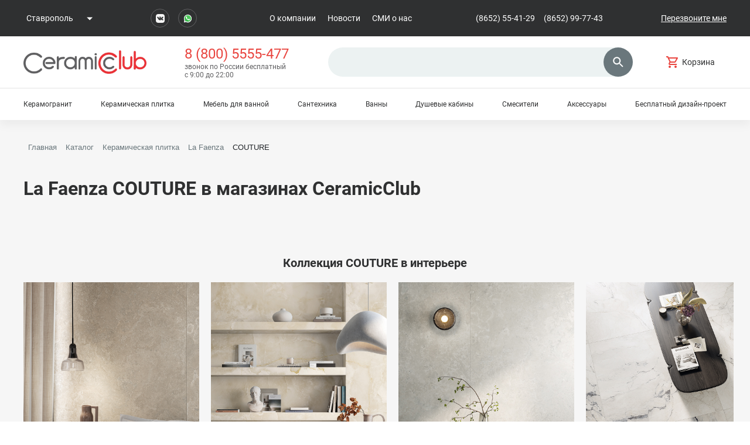

--- FILE ---
content_type: text/html; charset=windows-1251
request_url: https://ceramicclub.ru/catalog/keramicheskaya-plitka/la-faenza/couture/
body_size: 91729
content:

<html>
<head>
    <meta http-equiv="Content-Type" content="text/html; charset=windows-1251" />
<meta name="robots" content="index, follow" />
<meta name="keywords" content="La Faenza, COUTURE" />
<meta name="description" content="La Faenza COUTURE  - купить  в Ставрополе, Пятигорске, Черкесске и Краснодаре. Интернет-магазин керамической плитки с фото и интерьерами." />
<link href="/bitrix/js/main/core/css/core.min.css?17629353732854" type="text/css" rel="stylesheet" />

<script type="text/javascript" data-skip-moving="true">(function(w, d, n) {var cl = "bx-core";var ht = d.documentElement;var htc = ht ? ht.className : undefined;if (htc === undefined || htc.indexOf(cl) !== -1){return;}var ua = n.userAgent;if (/(iPad;)|(iPhone;)/i.test(ua)){cl += " bx-ios";}else if (/Android/i.test(ua)){cl += " bx-android";}cl += (/(ipad|iphone|android|mobile|touch)/i.test(ua) ? " bx-touch" : " bx-no-touch");cl += w.devicePixelRatio && w.devicePixelRatio >= 2? " bx-retina": " bx-no-retina";var ieVersion = -1;if (/AppleWebKit/.test(ua)){cl += " bx-chrome";}else if ((ieVersion = getIeVersion()) > 0){cl += " bx-ie bx-ie" + ieVersion;if (ieVersion > 7 && ieVersion < 10 && !isDoctype()){cl += " bx-quirks";}}else if (/Opera/.test(ua)){cl += " bx-opera";}else if (/Gecko/.test(ua)){cl += " bx-firefox";}if (/Macintosh/i.test(ua)){cl += " bx-mac";}ht.className = htc ? htc + " " + cl : cl;function isDoctype(){if (d.compatMode){return d.compatMode == "CSS1Compat";}return d.documentElement && d.documentElement.clientHeight;}function getIeVersion(){if (/Opera/i.test(ua) || /Webkit/i.test(ua) || /Firefox/i.test(ua) || /Chrome/i.test(ua)){return -1;}var rv = -1;if (!!(w.MSStream) && !(w.ActiveXObject) && ("ActiveXObject" in w)){rv = 11;}else if (!!d.documentMode && d.documentMode >= 10){rv = 10;}else if (!!d.documentMode && d.documentMode >= 9){rv = 9;}else if (d.attachEvent && !/Opera/.test(ua)){rv = 8;}if (rv == -1 || rv == 8){var re;if (n.appName == "Microsoft Internet Explorer"){re = new RegExp("MSIE ([0-9]+[\.0-9]*)");if (re.exec(ua) != null){rv = parseFloat(RegExp.$1);}}else if (n.appName == "Netscape"){rv = 11;re = new RegExp("Trident/.*rv:([0-9]+[\.0-9]*)");if (re.exec(ua) != null){rv = parseFloat(RegExp.$1);}}}return rv;}})(window, document, navigator);</script>


<link href="/bitrix/js/ui/fonts/opensans/ui.font.opensans.min.css?17629353771861" type="text/css"  rel="stylesheet" />
<link href="/bitrix/js/main/popup/dist/main.popup.bundle.min.css?176293537623459" type="text/css"  rel="stylesheet" />
<link href="/bitrix/cache/css/s1/ceramicclub/page_00e465240cb395fb86bdc367fbdbdbca/page_00e465240cb395fb86bdc367fbdbdbca_v1.css?17629356333471" type="text/css"  rel="stylesheet" />
<link href="/bitrix/cache/css/s1/ceramicclub/template_2123eb2c065430c2f4f8bba2cde15bf5/template_2123eb2c065430c2f4f8bba2cde15bf5_v1.css?1759911589297839" type="text/css"  data-template-style="true" rel="stylesheet" />







    <title>La Faenza COUTURE</title>
    <meta name="viewport" content="width=device-width, initial-scale=1.0">
                            	<!-- Yandex.Metrika counter -->  <noscript><div><img src="https://mc.yandex.ru/watch/34618920" style="position:absolute; left:-9999px;" alt="" /></div></noscript> <!-- /Yandex.Metrika counter -->
	<link rel="icon" href="/favicon.ico" type="image/x-icon">
</head>
<body>

<div class="wrapper inner-page">
    <header class="header">
        <div class="header-top">
            <div class="wrap">
                <div class="city">
                        <ul>
        <li class="city__container">
            <div class="city__current-city">
                <span>Ставрополь</span>
                <svg width="10" height="6" viewBox="0 0 10 6" fill="none" xmlns="http://www.w3.org/2000/svg">
                    <path d="M0 0.5L5 5.5L10 0.5H0Z" fill="white"/>
                </svg>
            </div>
            <ul class="city__list">
                                    <li id="93550">Ставрополь</li>
                                    <li id="93551">Краснодар</li>
                                    <li id="93552">Пятигорск</li>
                                    <li id="93553">Черкесск</li>
                            </ul>
        </li>
    </ul>

                </div>
                <div class="socials">
                    <a class="socials__link" href="https://vk.com/ceramicclub26">
                        <svg style="width: 15px; height: 15px; geometricPrecision; text-rendering:geometricPrecision; image-rendering:optimizeQuality; fill-rule:evenodd; clip-rule:evenodd" viewBox="0 0 6000 6000">
                            <path fill="#f6f6f6"  d="M4495.24 0l-2995.24 0c-823.81,0 -1500,676.19 -1500,1504.76l0 2995.24c0,823.81 676.19,1500 1500,1500l2995.24 0c828.57,0 1504.76,-676.19 1504.76,-1504.76l0 -2990.48c0,-828.57 -676.19,-1504.76 -1504.76,-1504.76zm-1852.13 1765.54c-136.98,16.81 -268.64,11.92 -359.78,130.71 -43.26,56.37 4.18,57.12 54.55,69.9 195.07,49.53 190.97,240.19 197.6,460.61 3.01,99.55 19,533.24 -124.52,538.38 -181.04,6.46 -531.77,-701.66 -606.51,-877.14 -59.04,-138.59 -67.46,-218.31 -277.41,-217.65 -142.38,0.46 -535.27,-16.88 -634.32,23.22 -98.68,39.97 -40.81,153.86 -8.77,222.6 146.65,314.59 387.5,800.82 575.36,1076.01 116.34,170.46 145.15,216.28 275.51,383.47l75.81 87.12c94.04,114.01 109.78,118.86 205.92,204.81 20.35,18.2 22.94,22.8 45.85,40.03 313.91,236.09 588.12,327.04 991.99,326.5 353.39,-0.47 297.19,-49.36 332.76,-326.02 10.91,-84.8 45.54,-184.24 104.15,-222.8 120.93,-79.52 303.14,162.12 382.34,255.14 49.22,57.8 100.5,107.92 161.6,165.04 56.91,53.21 126.26,92.19 207.57,118.53 89.3,28.94 195.57,16.12 300.17,13.84 172.15,-3.71 477.58,32.88 583.75,-72.26 185.69,-183.9 -455.47,-705.12 -572.68,-835.01 -104.87,-116.21 -137.65,-167.37 -27.1,-330.92l282.38 -376.48c98.14,-126.7 346.8,-469.38 352.85,-631.28 4.25,-114.45 -116.38,-120.03 -216.03,-119 -217.96,2.24 -441.91,6.58 -659.23,4.58 -176.1,-1.63 -159.9,118.14 -283.45,373.17 -127.49,263.18 -213.68,388.35 -380.89,604.87 -32.58,42.2 -131.73,151.38 -199.29,78.37 -85.62,-92.56 -56.51,-444.93 -49.76,-592.1 4.83,-105.36 5.65,-220.47 3.41,-325.98 -2.37,-112.38 -32.22,-179.43 -123.28,-214.32 -114.24,-43.79 -469.05,-53.27 -610.55,-35.94z"></path>
                        </svg>
                    </a>
                    <a class="socials__link" href="https://wa.me/79620260825">
                        <img 
                        src="/local/templates/ceramicclub/images/icons/whatsapp-svgrepo-com.svg" 
                        alt="Whatsapp"
                        width=15
                        height=15
                        >
                    </a>
                </div>
                
<ul class="header-top__menu">
			<li><a                  href="/about/">О компании</a></li>
		
			<li><a                  href="/news/">Новости</a></li>
		
			<li><a                  href="/statii/">СМИ о нас</a></li>
		

</ul>
              <div class="header-top__phones"></div>
              <div><a class="get-design-project footer__callback" href="#">Перезвоните мне</a></div>
            </div>
        </div>
        <div class="header-middle">
            <div class="wrap">
                <a href="/" class="logo">
                    <img src="/local/templates/ceramicclub/images/logo.jpg" alt="ceramicclub">
                </a>
                <div class="header-middle__contacts">
                    <a class="header-middle__phone" href="tel:+78005555477">8 (800) 5555-477</a>                    <p class="header-middle__text">
                        звонок по России бесплатный с 9:00 до 22:00                    </p>
                </div>
                	<div class="search-container" id="title_search">
		<form name="search" class="search" action="/search/">
			<input type="text" id="title_search_input" name="q" value="" autocomplete="off">
            <button class="search__btn">
                <svg width="24" height="24" viewBox="0 0 24 24" fill="none" xmlns="http://www.w3.org/2000/svg">
                    <path fill-rule="evenodd" clip-rule="evenodd" d="M14.9649 14.2549H15.7549L20.7449 19.2549L19.2549 20.7449L14.2549 15.7549V14.9649L13.9849 14.6849C12.8449 15.6649 11.3649 16.2549 9.75488 16.2549C6.16488 16.2549 3.25488 13.3449 3.25488 9.75488C3.25488 6.16488 6.16488 3.25488 9.75488 3.25488C13.3449 3.25488 16.2549 6.16488 16.2549 9.75488C16.2549 11.3649 15.6649 12.8449 14.6849 13.9849L14.9649 14.2549ZM5.25488 9.75488C5.25488 12.2449 7.26488 14.2549 9.75488 14.2549C12.2449 14.2549 14.2549 12.2449 14.2549 9.75488C14.2549 7.26488 12.2449 5.25488 9.75488 5.25488C7.26488 5.25488 5.25488 7.26488 5.25488 9.75488Z" fill="white"/>
                </svg>
            </button>
                    </form>
	</div>

                
<a href="/cart/" class="cart"><svg width="24" height="24" viewBox="0 0 24 24" fill="none" xmlns="http://www.w3.org/2000/svg"><path fill-rule="evenodd" clip-rule="evenodd" d="M16.5461 13C17.2961 13 17.9561 12.59 18.2961 11.97L21.8761 5.48C22.2461 4.82 21.7661 4 21.0061 4H6.20609L5.26609 2H1.99609V4H3.99609L7.59609 11.59L6.24609 14.03C5.51609 15.37 6.47609 17 7.99609 17H19.9961V15H7.99609L9.09609 13H16.5461ZM6.00609 20C6.00609 18.9 6.89609 18 7.99609 18C9.09609 18 9.99609 18.9 9.99609 20C9.99609 21.1 9.09609 22 7.99609 22C6.89609 22 6.00609 21.1 6.00609 20ZM16.0061 20C16.0061 18.9 16.8961 18 17.9961 18C19.0961 18 19.9961 18.9 19.9961 20C19.9961 21.1 19.0961 22 17.9961 22C16.8961 22 16.0061 21.1 16.0061 20ZM19.3061 6H7.15609L9.52609 11H16.5461L19.3061 6Z" fill="#E9453F"/></svg>
    <p>Корзина</p>
    </a>                <div class="header__burger">
                    <img src="/local/templates/ceramicclub/images/icons/burger.svg">
                </div>
            </div>
        </div>
        <hr class="header__line">
        <div class="wrap">
            <ul class="header__menu">
            
            <li>
        <a href="/catalog/keramogranit/">Керамогранит</a>
        <ul class="header__submenu">
                                                                                        
                                                                <li>
                        <a href="/catalog/keramogranit/napolny-keramogranit/">Напольный</a>
                                                                                                                                        </ul></li>    
            <li class="active">
        <a href="/catalog/keramicheskaya-plitka/">Керамическая плитка</a>
        <ul class="header__submenu">
                                                                                        
                                                                <li>
                        <a href="/catalog/mozaika/bonaparte/">Мозаика</a>
                                                                                                                                
                                                                <li>
                        <a href="/catalog/keramicheskaya-plitka/plitka-pol/">Для пола</a>
                                                                                                                                
                                                                <li>
                        <a href="/catalog/keramicheskaya-plitka/plitka-kukhnya/">Для кухни</a>
                                                                                                                                
                                                                <li>
                        <a href="/catalog/keramicheskaya-plitka/plitka-dlya-vannoy/">Для ванной</a>
                                                                                                                                
                                                                <li>
                        <a href="/catalog/keramicheskaya-plitka/plitka-stena/">Стеновая</a>
                                                                                                                                
                                                                <li>
                        <a href="/catalog/keramicheskaya-plitka/plitka-tsena/">Цены</a>
                                                                                                                                
                                                                <li>
                        <a href="/catalog/keramicheskaya-plitka/plitka-ukladka/">Укладка</a>
                                                                                                                                
                                                                <li>
                        <a href="/catalog/keramicheskaya-plitka/napolnaya-plitka/">Напольная</a>
                                                                                                                                        </ul></li>    
                                                                                    <li class="">
                        <a href="/catalog/mebel-dlya-vannoy-komnaty/aqwella611/">Мебель для ванной</a>
                                                                                                                                
                                                                                    <li class="">
                        <a href="/catalog/santekhnika/creavit/">Сантехника</a>
                                                                                                                                
                                                                                    <li class="">
                        <a href="/catalog/vanny/pervaya-marka/">Ванны</a>
                                                                                                                                
                                                                                    <li class="">
                        <a href="/catalog/dushevye-kabiny-i-ugolki/kolpa-san/">Душевые кабины</a>
                                                                                                                                
                                                                                    <li class="">
                        <a href="/catalog/smesiteli/abber_2/">Смесители</a>
                                                                                                                                
                                                                                    <li class="">
                        <a href="/catalog/aksessuary/vitra_4/">Аксессуары</a>
                                                                                                                                
                                                                                    <li class="get-design-project">
                        <a href="">Бесплатный дизайн-проект</a>
                                                                                                                                                                </ul>
                        </div>
    </header>
    <div class="mobile-menu">
        <div class="wrap">
            	<div class="search-container" id="title_search">
		<form name="search" class="search" action="/search/">
			<input type="text" id="title_search_input" name="q" value="" autocomplete="off">
            <button class="search__btn">
                <svg width="24" height="24" viewBox="0 0 24 24" fill="none" xmlns="http://www.w3.org/2000/svg">
                    <path fill-rule="evenodd" clip-rule="evenodd" d="M14.9649 14.2549H15.7549L20.7449 19.2549L19.2549 20.7449L14.2549 15.7549V14.9649L13.9849 14.6849C12.8449 15.6649 11.3649 16.2549 9.75488 16.2549C6.16488 16.2549 3.25488 13.3449 3.25488 9.75488C3.25488 6.16488 6.16488 3.25488 9.75488 3.25488C13.3449 3.25488 16.2549 6.16488 16.2549 9.75488C16.2549 11.3649 15.6649 12.8449 14.6849 13.9849L14.9649 14.2549ZM5.25488 9.75488C5.25488 12.2449 7.26488 14.2549 9.75488 14.2549C12.2449 14.2549 14.2549 12.2449 14.2549 9.75488C14.2549 7.26488 12.2449 5.25488 9.75488 5.25488C7.26488 5.25488 5.25488 7.26488 5.25488 9.75488Z" fill="white"/>
                </svg>
            </button>
                    </form>
	</div>

            <h3 class="subtitle">
    <a href="/catalog/">Каталог</a>
</h3>
<ul class="mobile-menu__list">
            
            <li class="mobile-menu__top-link ">
        <div class="mobile-menu__section-name">
            Керамогранит            <div class="arrow-down">
                <svg width="10" height="6" viewBox="0 0 10 6" fill="none" xmlns="http://www.w3.org/2000/svg">
                    <path d="M0 0.5L5 5.5L10 0.5H0Z" fill="white"/>
                </svg>
            </div>
        </div>

        <ul class="mobile-menu__submenu">
            <li >
                <a href="/catalog/keramogranit/">
                                        К разделу
                </a>
            </li>

                                                                                        
                                                                <li>
                        <a href="/catalog/keramogranit/napolny-keramogranit/">Напольный</a>
                                                                                                                                        </ul></li>    
            <li class="mobile-menu__top-link  active">
        <div class="mobile-menu__section-name">
            Керамическая плитка            <div class="arrow-down">
                <svg width="10" height="6" viewBox="0 0 10 6" fill="none" xmlns="http://www.w3.org/2000/svg">
                    <path d="M0 0.5L5 5.5L10 0.5H0Z" fill="white"/>
                </svg>
            </div>
        </div>

        <ul class="mobile-menu__submenu">
            <li  class="active">
                <a href="/catalog/keramicheskaya-plitka/">
                                        К разделу
                </a>
            </li>

                                                                                        
                                                                <li>
                        <a href="/catalog/mozaika/bonaparte/">Мозаика</a>
                                                                                                                                
                                                                <li>
                        <a href="/catalog/keramicheskaya-plitka/plitka-pol/">Для пола</a>
                                                                                                                                
                                                                <li>
                        <a href="/catalog/keramicheskaya-plitka/plitka-kukhnya/">Для кухни</a>
                                                                                                                                
                                                                <li>
                        <a href="/catalog/keramicheskaya-plitka/plitka-dlya-vannoy/">Для ванной</a>
                                                                                                                                
                                                                <li>
                        <a href="/catalog/keramicheskaya-plitka/plitka-stena/">Стеновая</a>
                                                                                                                                
                                                                <li>
                        <a href="/catalog/keramicheskaya-plitka/plitka-tsena/">Цены</a>
                                                                                                                                
                                                                <li>
                        <a href="/catalog/keramicheskaya-plitka/plitka-ukladka/">Укладка</a>
                                                                                                                                
                                                                <li>
                        <a href="/catalog/keramicheskaya-plitka/napolnaya-plitka/">Напольная</a>
                                                                                                                                        </ul></li>    
                                                                                    <li class="">
                        <a href="/catalog/mebel-dlya-vannoy-komnaty/aqwella611/">Мебель для ванной</a>
                                                                                                                                
                                                                                    <li class="">
                        <a href="/catalog/santekhnika/creavit/">Сантехника</a>
                                                                                                                                
                                                                                    <li class="">
                        <a href="/catalog/vanny/pervaya-marka/">Ванны</a>
                                                                                                                                
                                                                                    <li class="">
                        <a href="/catalog/dushevye-kabiny-i-ugolki/kolpa-san/">Душевые кабины</a>
                                                                                                                                
                                                                                    <li class="">
                        <a href="/catalog/smesiteli/abber_2/">Смесители</a>
                                                                                                                                
                                                                                    <li class="">
                        <a href="/catalog/aksessuary/vitra_4/">Аксессуары</a>
                                                                                                                                
                                                                                    <li class="get-design-project">
                        <a href="">Бесплатный дизайн-проект</a>
                                                                                                                                                                </ul>
                            <ul class="mobile-menu__bottom-menu">
			<li><a                  href="/about/">О компании</a></li>
		
			<li><a                  href="/news/">Новости</a></li>
		
			<li><a                  href="/statii/">СМИ о нас</a></li>
		

</ul>
        </div>
    </div>
        <div class="section page-content">
                    <div class="wrap inner-page__wrap">
                <link href="/bitrix/css/main/font-awesome.css?176293536528777" type="text/css" rel="stylesheet" />
<div class="bx-breadcrumb">
			<div class="bx-breadcrumb-item" id="bx_breadcrumb_0" itemscope="" itemtype="http://data-vocabulary.org/Breadcrumb" itemref="bx_breadcrumb_1">
				
				<a href="/" title="Главная" itemprop="url">
					<span itemprop="title">Главная</span>
				</a>
			</div>
			<div class="bx-breadcrumb-item" id="bx_breadcrumb_1" itemscope="" itemtype="http://data-vocabulary.org/Breadcrumb" itemprop="child" itemref="bx_breadcrumb_2">
				<i class="fa fa-angle-right"></i>
				<a href="/catalog/" title="Каталог" itemprop="url">
					<span itemprop="title">Каталог</span>
				</a>
			</div>
			<div class="bx-breadcrumb-item" id="bx_breadcrumb_2" itemscope="" itemtype="http://data-vocabulary.org/Breadcrumb" itemprop="child" itemref="bx_breadcrumb_3">
				<i class="fa fa-angle-right"></i>
				<a href="/catalog/keramicheskaya-plitka/" title="Керамическая плитка" itemprop="url">
					<span itemprop="title">Керамическая плитка</span>
				</a>
			</div>
			<div class="bx-breadcrumb-item" id="bx_breadcrumb_3" itemscope="" itemtype="http://data-vocabulary.org/Breadcrumb" itemprop="child">
				<i class="fa fa-angle-right"></i>
				<a href="/catalog/keramicheskaya-plitka/la-faenza/" title="La Faenza" itemprop="url">
					<span itemprop="title">La Faenza</span>
				</a>
			</div>
			<div class="bx-breadcrumb-item">
				<i class="fa fa-angle-right"></i>
				<span>COUTURE</span>
			</div><div style="clear:both"></div></div>        
<div class="catalog">
<h1>La Faenza COUTURE  в магазинах CeramicClub</h1>
    <div class="row">
    <div class="cat-prw">
	<h3 class="subtitle text-center">Коллекция COUTURE в интерьере</h3>
	<div class="row" id="collection__slider">					 															<div class="col-sm-6 col-lg-4 col-6 m-catalog-product__item detail-firm collection__item">
									<div class="item-img">
										<a href="/upload/uf/3b7/3b7453094d82ad19cad4615d32c2d1b8.jpg" rel="lightbox[roadtrip]" title="" class="fancybox">
											<img src="/upload/uf/3b7/3b7453094d82ad19cad4615d32c2d1b8.jpg" class="img-responsive">
										</a>
									</div>
								</div>
							 															<div class="col-sm-6 col-lg-4 col-6 m-catalog-product__item detail-firm collection__item">
									<div class="item-img">
										<a href="/upload/uf/332/3323f5dff59586d3ab85b33519d7f295.jpg" rel="lightbox[roadtrip]" title="" class="fancybox">
											<img src="/upload/uf/332/3323f5dff59586d3ab85b33519d7f295.jpg" class="img-responsive">
										</a>
									</div>
								</div>
							 															<div class="col-sm-6 col-lg-4 col-6 m-catalog-product__item detail-firm collection__item">
									<div class="item-img">
										<a href="/upload/uf/c3a/c3a3b671cee70e81de9e20923b61d0eb.jpg" rel="lightbox[roadtrip]" title="" class="fancybox">
											<img src="/upload/uf/c3a/c3a3b671cee70e81de9e20923b61d0eb.jpg" class="img-responsive">
										</a>
									</div>
								</div>
							 															<div class="col-sm-6 col-lg-4 col-6 m-catalog-product__item detail-firm collection__item">
									<div class="item-img">
										<a href="/upload/uf/059/05960d869e5bc916193b9c72f08f96ad.jpg" rel="lightbox[roadtrip]" title="" class="fancybox">
											<img src="/upload/uf/059/05960d869e5bc916193b9c72f08f96ad.jpg" class="img-responsive">
										</a>
									</div>
								</div>
							 															<div class="col-sm-6 col-lg-4 col-6 m-catalog-product__item detail-firm collection__item">
									<div class="item-img">
										<a href="/upload/uf/22b/22bbbcb624d077a57dbc02294df28699.jpg" rel="lightbox[roadtrip]" title="" class="fancybox">
											<img src="/upload/uf/22b/22bbbcb624d077a57dbc02294df28699.jpg" class="img-responsive">
										</a>
									</div>
								</div>
							 															<div class="col-sm-6 col-lg-4 col-6 m-catalog-product__item detail-firm collection__item">
									<div class="item-img">
										<a href="/upload/uf/db0/db01702eed373d046448d78c6c3b5ab9.jpg" rel="lightbox[roadtrip]" title="" class="fancybox">
											<img src="/upload/uf/db0/db01702eed373d046448d78c6c3b5ab9.jpg" class="img-responsive">
										</a>
									</div>
								</div>
								</div>
    </div>
<h3 class="subtitle text-center">Образцы</h3>
<div class="catalog">
    <div class="row">
		                                                    <div class="col-6 col-sm-6 col-md-4 col-lg-3 catalog-item-container">
                    <div class="catalog-item" data-productid="100071" id="100071">
                                                <a href="/catalog/keramicheskaya-plitka/la-faenza/couture/zeus6-90-lpm/"  class="catalog-item__img"> <img src="/upload/iblock/dd4/dd4f154169a0e5934c1333c0dd63a93d.jpeg" data-product="img" alt=""></a>
                        <a href="/catalog/keramicheskaya-plitka/la-faenza/couture/zeus6-90-lpm/" data-product="name" class="catalog-item__name">ZEUS6 90 LPM</a>
                        <div class="catalog-item__footer">
                            <div class="catalog-item__price">
                                <div class="catalog-item__price-value">9 819</div>
                                <span class="catalog-item__unit">руб/м2</span>
                            </div>
                            <a
                                    href="/catalog/keramicheskaya-plitka/la-faenza/couture/?action=ADD2BASKET&amp;PRODUCT_ID=100071"
                                    onclick="return action.addToBasket(100071);"
                                    data-prod="100071" rel="nofollow"
                                    data-product="url"
                                    class="catalog-item__cart"><svg width="24" height="24" viewBox="0 0 24 24" fill="none" xmlns="http://www.w3.org/2000/svg"><path fill-rule="evenodd" clip-rule="evenodd" d="M16.5461 13C17.2961 13 17.9561 12.59 18.2961 11.97L21.8761 5.48C22.2461 4.82 21.7661 4 21.0061 4H6.20609L5.26609 2H1.99609V4H3.99609L7.59609 11.59L6.24609 14.03C5.51609 15.37 6.47609 17 7.99609 17H19.9961V15H7.99609L9.09609 13H16.5461ZM6.00609 20C6.00609 18.9 6.89609 18 7.99609 18C9.09609 18 9.99609 18.9 9.99609 20C9.99609 21.1 9.09609 22 7.99609 22C6.89609 22 6.00609 21.1 6.00609 20ZM16.0061 20C16.0061 18.9 16.8961 18 17.9961 18C19.0961 18 19.9961 18.9 19.9961 20C19.9961 21.1 19.0961 22 17.9961 22C16.8961 22 16.0061 21.1 16.0061 20ZM19.3061 6H7.15609L9.52609 11H16.5461L19.3061 6Z" fill="#E9453F"/></svg><span class="catalog-item__btn-text">В корзину</span></a>

                        </div>
                    </div>
                </div>
                                                                <div class="col-6 col-sm-6 col-md-4 col-lg-3 catalog-item-container">
                    <div class="catalog-item" data-productid="100070" id="100070">
                                                <a href="/catalog/keramicheskaya-plitka/la-faenza/couture/zeus6-278-lpm/"  class="catalog-item__img"> <img src="/upload/iblock/755/755035d2bdd1557a0d0fbc7713680221.jpeg" data-product="img" alt=""></a>
                        <a href="/catalog/keramicheskaya-plitka/la-faenza/couture/zeus6-278-lpm/" data-product="name" class="catalog-item__name">ZEUS6 278 LPM</a>
                        <div class="catalog-item__footer">
                            <div class="catalog-item__price">
                                <div class="catalog-item__price-value">14 728</div>
                                <span class="catalog-item__unit">руб/м2</span>
                            </div>
                            <a
                                    href="/catalog/keramicheskaya-plitka/la-faenza/couture/?action=ADD2BASKET&amp;PRODUCT_ID=100070"
                                    onclick="return action.addToBasket(100070);"
                                    data-prod="100070" rel="nofollow"
                                    data-product="url"
                                    class="catalog-item__cart"><svg width="24" height="24" viewBox="0 0 24 24" fill="none" xmlns="http://www.w3.org/2000/svg"><path fill-rule="evenodd" clip-rule="evenodd" d="M16.5461 13C17.2961 13 17.9561 12.59 18.2961 11.97L21.8761 5.48C22.2461 4.82 21.7661 4 21.0061 4H6.20609L5.26609 2H1.99609V4H3.99609L7.59609 11.59L6.24609 14.03C5.51609 15.37 6.47609 17 7.99609 17H19.9961V15H7.99609L9.09609 13H16.5461ZM6.00609 20C6.00609 18.9 6.89609 18 7.99609 18C9.09609 18 9.99609 18.9 9.99609 20C9.99609 21.1 9.09609 22 7.99609 22C6.89609 22 6.00609 21.1 6.00609 20ZM16.0061 20C16.0061 18.9 16.8961 18 17.9961 18C19.0961 18 19.9961 18.9 19.9961 20C19.9961 21.1 19.0961 22 17.9961 22C16.8961 22 16.0061 21.1 16.0061 20ZM19.3061 6H7.15609L9.52609 11H16.5461L19.3061 6Z" fill="#E9453F"/></svg><span class="catalog-item__btn-text">В корзину</span></a>

                        </div>
                    </div>
                </div>
                                                                <div class="col-6 col-sm-6 col-md-4 col-lg-3 catalog-item-container">
                    <div class="catalog-item" data-productid="100069" id="100069">
                                                <a href="/catalog/keramicheskaya-plitka/la-faenza/couture/zeus6-120-lpm/"  class="catalog-item__img"> <img src="/upload/iblock/7c3/7c34dfb493e9ef4ad5b43bf0fc6fcb31.jpeg" data-product="img" alt=""></a>
                        <a href="/catalog/keramicheskaya-plitka/la-faenza/couture/zeus6-120-lpm/" data-product="name" class="catalog-item__name">ZEUS6 120 LPM</a>
                        <div class="catalog-item__footer">
                            <div class="catalog-item__price">
                                <div class="catalog-item__price-value">10 711</div>
                                <span class="catalog-item__unit">руб/м2</span>
                            </div>
                            <a
                                    href="/catalog/keramicheskaya-plitka/la-faenza/couture/?action=ADD2BASKET&amp;PRODUCT_ID=100069"
                                    onclick="return action.addToBasket(100069);"
                                    data-prod="100069" rel="nofollow"
                                    data-product="url"
                                    class="catalog-item__cart"><svg width="24" height="24" viewBox="0 0 24 24" fill="none" xmlns="http://www.w3.org/2000/svg"><path fill-rule="evenodd" clip-rule="evenodd" d="M16.5461 13C17.2961 13 17.9561 12.59 18.2961 11.97L21.8761 5.48C22.2461 4.82 21.7661 4 21.0061 4H6.20609L5.26609 2H1.99609V4H3.99609L7.59609 11.59L6.24609 14.03C5.51609 15.37 6.47609 17 7.99609 17H19.9961V15H7.99609L9.09609 13H16.5461ZM6.00609 20C6.00609 18.9 6.89609 18 7.99609 18C9.09609 18 9.99609 18.9 9.99609 20C9.99609 21.1 9.09609 22 7.99609 22C6.89609 22 6.00609 21.1 6.00609 20ZM16.0061 20C16.0061 18.9 16.8961 18 17.9961 18C19.0961 18 19.9961 18.9 19.9961 20C19.9961 21.1 19.0961 22 17.9961 22C16.8961 22 16.0061 21.1 16.0061 20ZM19.3061 6H7.15609L9.52609 11H16.5461L19.3061 6Z" fill="#E9453F"/></svg><span class="catalog-item__btn-text">В корзину</span></a>

                        </div>
                    </div>
                </div>
                                                                <div class="col-6 col-sm-6 col-md-4 col-lg-3 catalog-item-container">
                    <div class="catalog-item" data-productid="100068" id="100068">
                                                <a href="/catalog/keramicheskaya-plitka/la-faenza/couture/zeus6-12-lpm/"  class="catalog-item__img"> <img src="/upload/iblock/61f/61f12701b94b4896e78255f8cda90206.jpeg" data-product="img" alt=""></a>
                        <a href="/catalog/keramicheskaya-plitka/la-faenza/couture/zeus6-12-lpm/" data-product="name" class="catalog-item__name">ZEUS6 12 LPM</a>
                        <div class="catalog-item__footer">
                            <div class="catalog-item__price">
                                <div class="catalog-item__price-value">9 819</div>
                                <span class="catalog-item__unit">руб/м2</span>
                            </div>
                            <a
                                    href="/catalog/keramicheskaya-plitka/la-faenza/couture/?action=ADD2BASKET&amp;PRODUCT_ID=100068"
                                    onclick="return action.addToBasket(100068);"
                                    data-prod="100068" rel="nofollow"
                                    data-product="url"
                                    class="catalog-item__cart"><svg width="24" height="24" viewBox="0 0 24 24" fill="none" xmlns="http://www.w3.org/2000/svg"><path fill-rule="evenodd" clip-rule="evenodd" d="M16.5461 13C17.2961 13 17.9561 12.59 18.2961 11.97L21.8761 5.48C22.2461 4.82 21.7661 4 21.0061 4H6.20609L5.26609 2H1.99609V4H3.99609L7.59609 11.59L6.24609 14.03C5.51609 15.37 6.47609 17 7.99609 17H19.9961V15H7.99609L9.09609 13H16.5461ZM6.00609 20C6.00609 18.9 6.89609 18 7.99609 18C9.09609 18 9.99609 18.9 9.99609 20C9.99609 21.1 9.09609 22 7.99609 22C6.89609 22 6.00609 21.1 6.00609 20ZM16.0061 20C16.0061 18.9 16.8961 18 17.9961 18C19.0961 18 19.9961 18.9 19.9961 20C19.9961 21.1 19.0961 22 17.9961 22C16.8961 22 16.0061 21.1 16.0061 20ZM19.3061 6H7.15609L9.52609 11H16.5461L19.3061 6Z" fill="#E9453F"/></svg><span class="catalog-item__btn-text">В корзину</span></a>

                        </div>
                    </div>
                </div>
                                                                <div class="col-6 col-sm-6 col-md-4 col-lg-3 catalog-item-container">
                    <div class="catalog-item" data-productid="100022" id="100022">
                                                <a href="/catalog/keramicheskaya-plitka/la-faenza/couture/loira6-90b-lpm/"  class="catalog-item__img"> <img src="/upload/iblock/2d0/2d0f337c248df1b95092aad785815a7d.jpeg" data-product="img" alt=""></a>
                        <a href="/catalog/keramicheskaya-plitka/la-faenza/couture/loira6-90b-lpm/" data-product="name" class="catalog-item__name">LOIRA6 90B LPM</a>
                        <div class="catalog-item__footer">
                            <div class="catalog-item__price">
                                <div class="catalog-item__price-value">9 819</div>
                                <span class="catalog-item__unit">руб/м2</span>
                            </div>
                            <a
                                    href="/catalog/keramicheskaya-plitka/la-faenza/couture/?action=ADD2BASKET&amp;PRODUCT_ID=100022"
                                    onclick="return action.addToBasket(100022);"
                                    data-prod="100022" rel="nofollow"
                                    data-product="url"
                                    class="catalog-item__cart"><svg width="24" height="24" viewBox="0 0 24 24" fill="none" xmlns="http://www.w3.org/2000/svg"><path fill-rule="evenodd" clip-rule="evenodd" d="M16.5461 13C17.2961 13 17.9561 12.59 18.2961 11.97L21.8761 5.48C22.2461 4.82 21.7661 4 21.0061 4H6.20609L5.26609 2H1.99609V4H3.99609L7.59609 11.59L6.24609 14.03C5.51609 15.37 6.47609 17 7.99609 17H19.9961V15H7.99609L9.09609 13H16.5461ZM6.00609 20C6.00609 18.9 6.89609 18 7.99609 18C9.09609 18 9.99609 18.9 9.99609 20C9.99609 21.1 9.09609 22 7.99609 22C6.89609 22 6.00609 21.1 6.00609 20ZM16.0061 20C16.0061 18.9 16.8961 18 17.9961 18C19.0961 18 19.9961 18.9 19.9961 20C19.9961 21.1 19.0961 22 17.9961 22C16.8961 22 16.0061 21.1 16.0061 20ZM19.3061 6H7.15609L9.52609 11H16.5461L19.3061 6Z" fill="#E9453F"/></svg><span class="catalog-item__btn-text">В корзину</span></a>

                        </div>
                    </div>
                </div>
                                                                <div class="col-6 col-sm-6 col-md-4 col-lg-3 catalog-item-container">
                    <div class="catalog-item" data-productid="100021" id="100021">
                                                <a href="/catalog/keramicheskaya-plitka/la-faenza/couture/loira6-90a-lpm/"  class="catalog-item__img"> <img src="/upload/iblock/7a2/7a27bd14e6e92bbc3bc42774749a9104.jpeg" data-product="img" alt=""></a>
                        <a href="/catalog/keramicheskaya-plitka/la-faenza/couture/loira6-90a-lpm/" data-product="name" class="catalog-item__name">LOIRA6 90A LPM</a>
                        <div class="catalog-item__footer">
                            <div class="catalog-item__price">
                                <div class="catalog-item__price-value">9 819</div>
                                <span class="catalog-item__unit">руб/м2</span>
                            </div>
                            <a
                                    href="/catalog/keramicheskaya-plitka/la-faenza/couture/?action=ADD2BASKET&amp;PRODUCT_ID=100021"
                                    onclick="return action.addToBasket(100021);"
                                    data-prod="100021" rel="nofollow"
                                    data-product="url"
                                    class="catalog-item__cart"><svg width="24" height="24" viewBox="0 0 24 24" fill="none" xmlns="http://www.w3.org/2000/svg"><path fill-rule="evenodd" clip-rule="evenodd" d="M16.5461 13C17.2961 13 17.9561 12.59 18.2961 11.97L21.8761 5.48C22.2461 4.82 21.7661 4 21.0061 4H6.20609L5.26609 2H1.99609V4H3.99609L7.59609 11.59L6.24609 14.03C5.51609 15.37 6.47609 17 7.99609 17H19.9961V15H7.99609L9.09609 13H16.5461ZM6.00609 20C6.00609 18.9 6.89609 18 7.99609 18C9.09609 18 9.99609 18.9 9.99609 20C9.99609 21.1 9.09609 22 7.99609 22C6.89609 22 6.00609 21.1 6.00609 20ZM16.0061 20C16.0061 18.9 16.8961 18 17.9961 18C19.0961 18 19.9961 18.9 19.9961 20C19.9961 21.1 19.0961 22 17.9961 22C16.8961 22 16.0061 21.1 16.0061 20ZM19.3061 6H7.15609L9.52609 11H16.5461L19.3061 6Z" fill="#E9453F"/></svg><span class="catalog-item__btn-text">В корзину</span></a>

                        </div>
                    </div>
                </div>
                                                                <div class="col-6 col-sm-6 col-md-4 col-lg-3 catalog-item-container">
                    <div class="catalog-item" data-productid="100020" id="100020">
                                                <a href="/catalog/keramicheskaya-plitka/la-faenza/couture/loira6-60b-lpm/"  class="catalog-item__img"> <img src="/upload/iblock/def/def0cc78b1d078bdfe5bfb19042f5903.jpeg" data-product="img" alt=""></a>
                        <a href="/catalog/keramicheskaya-plitka/la-faenza/couture/loira6-60b-lpm/" data-product="name" class="catalog-item__name">LOIRA6 60B LPM</a>
                        <div class="catalog-item__footer">
                            <div class="catalog-item__price">
                                <div class="catalog-item__price-value">8 658</div>
                                <span class="catalog-item__unit">руб/м2</span>
                            </div>
                            <a
                                    href="/catalog/keramicheskaya-plitka/la-faenza/couture/?action=ADD2BASKET&amp;PRODUCT_ID=100020"
                                    onclick="return action.addToBasket(100020);"
                                    data-prod="100020" rel="nofollow"
                                    data-product="url"
                                    class="catalog-item__cart"><svg width="24" height="24" viewBox="0 0 24 24" fill="none" xmlns="http://www.w3.org/2000/svg"><path fill-rule="evenodd" clip-rule="evenodd" d="M16.5461 13C17.2961 13 17.9561 12.59 18.2961 11.97L21.8761 5.48C22.2461 4.82 21.7661 4 21.0061 4H6.20609L5.26609 2H1.99609V4H3.99609L7.59609 11.59L6.24609 14.03C5.51609 15.37 6.47609 17 7.99609 17H19.9961V15H7.99609L9.09609 13H16.5461ZM6.00609 20C6.00609 18.9 6.89609 18 7.99609 18C9.09609 18 9.99609 18.9 9.99609 20C9.99609 21.1 9.09609 22 7.99609 22C6.89609 22 6.00609 21.1 6.00609 20ZM16.0061 20C16.0061 18.9 16.8961 18 17.9961 18C19.0961 18 19.9961 18.9 19.9961 20C19.9961 21.1 19.0961 22 17.9961 22C16.8961 22 16.0061 21.1 16.0061 20ZM19.3061 6H7.15609L9.52609 11H16.5461L19.3061 6Z" fill="#E9453F"/></svg><span class="catalog-item__btn-text">В корзину</span></a>

                        </div>
                    </div>
                </div>
                                                                <div class="col-6 col-sm-6 col-md-4 col-lg-3 catalog-item-container">
                    <div class="catalog-item" data-productid="100019" id="100019">
                                                <a href="/catalog/keramicheskaya-plitka/la-faenza/couture/loira6-60a-lpm/"  class="catalog-item__img"> <img src="/upload/iblock/71e/71ec51aec74d2d68f9cfc4b3eef7a8c5.jpeg" data-product="img" alt=""></a>
                        <a href="/catalog/keramicheskaya-plitka/la-faenza/couture/loira6-60a-lpm/" data-product="name" class="catalog-item__name">LOIRA6 60A LPM</a>
                        <div class="catalog-item__footer">
                            <div class="catalog-item__price">
                                <div class="catalog-item__price-value">8 658</div>
                                <span class="catalog-item__unit">руб/м2</span>
                            </div>
                            <a
                                    href="/catalog/keramicheskaya-plitka/la-faenza/couture/?action=ADD2BASKET&amp;PRODUCT_ID=100019"
                                    onclick="return action.addToBasket(100019);"
                                    data-prod="100019" rel="nofollow"
                                    data-product="url"
                                    class="catalog-item__cart"><svg width="24" height="24" viewBox="0 0 24 24" fill="none" xmlns="http://www.w3.org/2000/svg"><path fill-rule="evenodd" clip-rule="evenodd" d="M16.5461 13C17.2961 13 17.9561 12.59 18.2961 11.97L21.8761 5.48C22.2461 4.82 21.7661 4 21.0061 4H6.20609L5.26609 2H1.99609V4H3.99609L7.59609 11.59L6.24609 14.03C5.51609 15.37 6.47609 17 7.99609 17H19.9961V15H7.99609L9.09609 13H16.5461ZM6.00609 20C6.00609 18.9 6.89609 18 7.99609 18C9.09609 18 9.99609 18.9 9.99609 20C9.99609 21.1 9.09609 22 7.99609 22C6.89609 22 6.00609 21.1 6.00609 20ZM16.0061 20C16.0061 18.9 16.8961 18 17.9961 18C19.0961 18 19.9961 18.9 19.9961 20C19.9961 21.1 19.0961 22 17.9961 22C16.8961 22 16.0061 21.1 16.0061 20ZM19.3061 6H7.15609L9.52609 11H16.5461L19.3061 6Z" fill="#E9453F"/></svg><span class="catalog-item__btn-text">В корзину</span></a>

                        </div>
                    </div>
                </div>
                                                                <div class="col-6 col-sm-6 col-md-4 col-lg-3 catalog-item-container">
                    <div class="catalog-item" data-productid="100018" id="100018">
                                                <a href="/catalog/keramicheskaya-plitka/la-faenza/couture/loira6-278b-lpm/"  class="catalog-item__img"> <img src="/upload/iblock/113/113f81ed5f2bcdfba30de96ae54c48f9.jpeg" data-product="img" alt=""></a>
                        <a href="/catalog/keramicheskaya-plitka/la-faenza/couture/loira6-278b-lpm/" data-product="name" class="catalog-item__name">LOIRA6 278B LPM</a>
                        <div class="catalog-item__footer">
                            <div class="catalog-item__price">
                                <div class="catalog-item__price-value">14 728</div>
                                <span class="catalog-item__unit">руб/м2</span>
                            </div>
                            <a
                                    href="/catalog/keramicheskaya-plitka/la-faenza/couture/?action=ADD2BASKET&amp;PRODUCT_ID=100018"
                                    onclick="return action.addToBasket(100018);"
                                    data-prod="100018" rel="nofollow"
                                    data-product="url"
                                    class="catalog-item__cart"><svg width="24" height="24" viewBox="0 0 24 24" fill="none" xmlns="http://www.w3.org/2000/svg"><path fill-rule="evenodd" clip-rule="evenodd" d="M16.5461 13C17.2961 13 17.9561 12.59 18.2961 11.97L21.8761 5.48C22.2461 4.82 21.7661 4 21.0061 4H6.20609L5.26609 2H1.99609V4H3.99609L7.59609 11.59L6.24609 14.03C5.51609 15.37 6.47609 17 7.99609 17H19.9961V15H7.99609L9.09609 13H16.5461ZM6.00609 20C6.00609 18.9 6.89609 18 7.99609 18C9.09609 18 9.99609 18.9 9.99609 20C9.99609 21.1 9.09609 22 7.99609 22C6.89609 22 6.00609 21.1 6.00609 20ZM16.0061 20C16.0061 18.9 16.8961 18 17.9961 18C19.0961 18 19.9961 18.9 19.9961 20C19.9961 21.1 19.0961 22 17.9961 22C16.8961 22 16.0061 21.1 16.0061 20ZM19.3061 6H7.15609L9.52609 11H16.5461L19.3061 6Z" fill="#E9453F"/></svg><span class="catalog-item__btn-text">В корзину</span></a>

                        </div>
                    </div>
                </div>
                                                                <div class="col-6 col-sm-6 col-md-4 col-lg-3 catalog-item-container">
                    <div class="catalog-item" data-productid="100017" id="100017">
                                                <a href="/catalog/keramicheskaya-plitka/la-faenza/couture/loira6-278a-lpm/"  class="catalog-item__img"> <img src="/upload/iblock/730/7302a84adc6daaf68d3071e394f4330a.jpeg" data-product="img" alt=""></a>
                        <a href="/catalog/keramicheskaya-plitka/la-faenza/couture/loira6-278a-lpm/" data-product="name" class="catalog-item__name">LOIRA6 278A LPM</a>
                        <div class="catalog-item__footer">
                            <div class="catalog-item__price">
                                <div class="catalog-item__price-value">14 728</div>
                                <span class="catalog-item__unit">руб/м2</span>
                            </div>
                            <a
                                    href="/catalog/keramicheskaya-plitka/la-faenza/couture/?action=ADD2BASKET&amp;PRODUCT_ID=100017"
                                    onclick="return action.addToBasket(100017);"
                                    data-prod="100017" rel="nofollow"
                                    data-product="url"
                                    class="catalog-item__cart"><svg width="24" height="24" viewBox="0 0 24 24" fill="none" xmlns="http://www.w3.org/2000/svg"><path fill-rule="evenodd" clip-rule="evenodd" d="M16.5461 13C17.2961 13 17.9561 12.59 18.2961 11.97L21.8761 5.48C22.2461 4.82 21.7661 4 21.0061 4H6.20609L5.26609 2H1.99609V4H3.99609L7.59609 11.59L6.24609 14.03C5.51609 15.37 6.47609 17 7.99609 17H19.9961V15H7.99609L9.09609 13H16.5461ZM6.00609 20C6.00609 18.9 6.89609 18 7.99609 18C9.09609 18 9.99609 18.9 9.99609 20C9.99609 21.1 9.09609 22 7.99609 22C6.89609 22 6.00609 21.1 6.00609 20ZM16.0061 20C16.0061 18.9 16.8961 18 17.9961 18C19.0961 18 19.9961 18.9 19.9961 20C19.9961 21.1 19.0961 22 17.9961 22C16.8961 22 16.0061 21.1 16.0061 20ZM19.3061 6H7.15609L9.52609 11H16.5461L19.3061 6Z" fill="#E9453F"/></svg><span class="catalog-item__btn-text">В корзину</span></a>

                        </div>
                    </div>
                </div>
                                                                <div class="col-6 col-sm-6 col-md-4 col-lg-3 catalog-item-container">
                    <div class="catalog-item" data-productid="100016" id="100016">
                                                <a href="/catalog/keramicheskaya-plitka/la-faenza/couture/loira6-12b-lpm/"  class="catalog-item__img"> <img src="/upload/iblock/754/75475af7d931b9f6a182addd10ac855c.jpeg" data-product="img" alt=""></a>
                        <a href="/catalog/keramicheskaya-plitka/la-faenza/couture/loira6-12b-lpm/" data-product="name" class="catalog-item__name">LOIRA6 12B LPM</a>
                        <div class="catalog-item__footer">
                            <div class="catalog-item__price">
                                <div class="catalog-item__price-value">9 819</div>
                                <span class="catalog-item__unit">руб/м2</span>
                            </div>
                            <a
                                    href="/catalog/keramicheskaya-plitka/la-faenza/couture/?action=ADD2BASKET&amp;PRODUCT_ID=100016"
                                    onclick="return action.addToBasket(100016);"
                                    data-prod="100016" rel="nofollow"
                                    data-product="url"
                                    class="catalog-item__cart"><svg width="24" height="24" viewBox="0 0 24 24" fill="none" xmlns="http://www.w3.org/2000/svg"><path fill-rule="evenodd" clip-rule="evenodd" d="M16.5461 13C17.2961 13 17.9561 12.59 18.2961 11.97L21.8761 5.48C22.2461 4.82 21.7661 4 21.0061 4H6.20609L5.26609 2H1.99609V4H3.99609L7.59609 11.59L6.24609 14.03C5.51609 15.37 6.47609 17 7.99609 17H19.9961V15H7.99609L9.09609 13H16.5461ZM6.00609 20C6.00609 18.9 6.89609 18 7.99609 18C9.09609 18 9.99609 18.9 9.99609 20C9.99609 21.1 9.09609 22 7.99609 22C6.89609 22 6.00609 21.1 6.00609 20ZM16.0061 20C16.0061 18.9 16.8961 18 17.9961 18C19.0961 18 19.9961 18.9 19.9961 20C19.9961 21.1 19.0961 22 17.9961 22C16.8961 22 16.0061 21.1 16.0061 20ZM19.3061 6H7.15609L9.52609 11H16.5461L19.3061 6Z" fill="#E9453F"/></svg><span class="catalog-item__btn-text">В корзину</span></a>

                        </div>
                    </div>
                </div>
                                                                <div class="col-6 col-sm-6 col-md-4 col-lg-3 catalog-item-container">
                    <div class="catalog-item" data-productid="100015" id="100015">
                                                <a href="/catalog/keramicheskaya-plitka/la-faenza/couture/loira6-12a-lpm/"  class="catalog-item__img"> <img src="/upload/iblock/5ad/5ad0dccb90e5c63d67c46514df1f38ce.jpeg" data-product="img" alt=""></a>
                        <a href="/catalog/keramicheskaya-plitka/la-faenza/couture/loira6-12a-lpm/" data-product="name" class="catalog-item__name">LOIRA6 12A LPM</a>
                        <div class="catalog-item__footer">
                            <div class="catalog-item__price">
                                <div class="catalog-item__price-value">9 819</div>
                                <span class="catalog-item__unit">руб/м2</span>
                            </div>
                            <a
                                    href="/catalog/keramicheskaya-plitka/la-faenza/couture/?action=ADD2BASKET&amp;PRODUCT_ID=100015"
                                    onclick="return action.addToBasket(100015);"
                                    data-prod="100015" rel="nofollow"
                                    data-product="url"
                                    class="catalog-item__cart"><svg width="24" height="24" viewBox="0 0 24 24" fill="none" xmlns="http://www.w3.org/2000/svg"><path fill-rule="evenodd" clip-rule="evenodd" d="M16.5461 13C17.2961 13 17.9561 12.59 18.2961 11.97L21.8761 5.48C22.2461 4.82 21.7661 4 21.0061 4H6.20609L5.26609 2H1.99609V4H3.99609L7.59609 11.59L6.24609 14.03C5.51609 15.37 6.47609 17 7.99609 17H19.9961V15H7.99609L9.09609 13H16.5461ZM6.00609 20C6.00609 18.9 6.89609 18 7.99609 18C9.09609 18 9.99609 18.9 9.99609 20C9.99609 21.1 9.09609 22 7.99609 22C6.89609 22 6.00609 21.1 6.00609 20ZM16.0061 20C16.0061 18.9 16.8961 18 17.9961 18C19.0961 18 19.9961 18.9 19.9961 20C19.9961 21.1 19.0961 22 17.9961 22C16.8961 22 16.0061 21.1 16.0061 20ZM19.3061 6H7.15609L9.52609 11H16.5461L19.3061 6Z" fill="#E9453F"/></svg><span class="catalog-item__btn-text">В корзину</span></a>

                        </div>
                    </div>
                </div>
                                                                <div class="col-6 col-sm-6 col-md-4 col-lg-3 catalog-item-container">
                    <div class="catalog-item" data-productid="100014" id="100014">
                                                <a href="/catalog/keramicheskaya-plitka/la-faenza/couture/loira6-120b-lpm/"  class="catalog-item__img"> <img src="/upload/iblock/c80/c800feeba74d36363a8fa09d86732f0a.jpeg" data-product="img" alt=""></a>
                        <a href="/catalog/keramicheskaya-plitka/la-faenza/couture/loira6-120b-lpm/" data-product="name" class="catalog-item__name">LOIRA6 120B LPM</a>
                        <div class="catalog-item__footer">
                            <div class="catalog-item__price">
                                <div class="catalog-item__price-value">10 711</div>
                                <span class="catalog-item__unit">руб/м2</span>
                            </div>
                            <a
                                    href="/catalog/keramicheskaya-plitka/la-faenza/couture/?action=ADD2BASKET&amp;PRODUCT_ID=100014"
                                    onclick="return action.addToBasket(100014);"
                                    data-prod="100014" rel="nofollow"
                                    data-product="url"
                                    class="catalog-item__cart"><svg width="24" height="24" viewBox="0 0 24 24" fill="none" xmlns="http://www.w3.org/2000/svg"><path fill-rule="evenodd" clip-rule="evenodd" d="M16.5461 13C17.2961 13 17.9561 12.59 18.2961 11.97L21.8761 5.48C22.2461 4.82 21.7661 4 21.0061 4H6.20609L5.26609 2H1.99609V4H3.99609L7.59609 11.59L6.24609 14.03C5.51609 15.37 6.47609 17 7.99609 17H19.9961V15H7.99609L9.09609 13H16.5461ZM6.00609 20C6.00609 18.9 6.89609 18 7.99609 18C9.09609 18 9.99609 18.9 9.99609 20C9.99609 21.1 9.09609 22 7.99609 22C6.89609 22 6.00609 21.1 6.00609 20ZM16.0061 20C16.0061 18.9 16.8961 18 17.9961 18C19.0961 18 19.9961 18.9 19.9961 20C19.9961 21.1 19.0961 22 17.9961 22C16.8961 22 16.0061 21.1 16.0061 20ZM19.3061 6H7.15609L9.52609 11H16.5461L19.3061 6Z" fill="#E9453F"/></svg><span class="catalog-item__btn-text">В корзину</span></a>

                        </div>
                    </div>
                </div>
                                                                <div class="col-6 col-sm-6 col-md-4 col-lg-3 catalog-item-container">
                    <div class="catalog-item" data-productid="100013" id="100013">
                                                <a href="/catalog/keramicheskaya-plitka/la-faenza/couture/loira6-120a-lpm/"  class="catalog-item__img"> <img src="/upload/iblock/f39/f39848a53f65b7066b4c0df35645b7ed.jpeg" data-product="img" alt=""></a>
                        <a href="/catalog/keramicheskaya-plitka/la-faenza/couture/loira6-120a-lpm/" data-product="name" class="catalog-item__name">LOIRA6 120A LPM</a>
                        <div class="catalog-item__footer">
                            <div class="catalog-item__price">
                                <div class="catalog-item__price-value">10 711</div>
                                <span class="catalog-item__unit">руб/м2</span>
                            </div>
                            <a
                                    href="/catalog/keramicheskaya-plitka/la-faenza/couture/?action=ADD2BASKET&amp;PRODUCT_ID=100013"
                                    onclick="return action.addToBasket(100013);"
                                    data-prod="100013" rel="nofollow"
                                    data-product="url"
                                    class="catalog-item__cart"><svg width="24" height="24" viewBox="0 0 24 24" fill="none" xmlns="http://www.w3.org/2000/svg"><path fill-rule="evenodd" clip-rule="evenodd" d="M16.5461 13C17.2961 13 17.9561 12.59 18.2961 11.97L21.8761 5.48C22.2461 4.82 21.7661 4 21.0061 4H6.20609L5.26609 2H1.99609V4H3.99609L7.59609 11.59L6.24609 14.03C5.51609 15.37 6.47609 17 7.99609 17H19.9961V15H7.99609L9.09609 13H16.5461ZM6.00609 20C6.00609 18.9 6.89609 18 7.99609 18C9.09609 18 9.99609 18.9 9.99609 20C9.99609 21.1 9.09609 22 7.99609 22C6.89609 22 6.00609 21.1 6.00609 20ZM16.0061 20C16.0061 18.9 16.8961 18 17.9961 18C19.0961 18 19.9961 18.9 19.9961 20C19.9961 21.1 19.0961 22 17.9961 22C16.8961 22 16.0061 21.1 16.0061 20ZM19.3061 6H7.15609L9.52609 11H16.5461L19.3061 6Z" fill="#E9453F"/></svg><span class="catalog-item__btn-text">В корзину</span></a>

                        </div>
                    </div>
                </div>
                                                                <div class="col-6 col-sm-6 col-md-4 col-lg-3 catalog-item-container">
                    <div class="catalog-item" data-productid="100012" id="100012">
                                                <a href="/catalog/keramicheskaya-plitka/la-faenza/couture/loira-90b-as-rm/"  class="catalog-item__img"> <img src="/upload/iblock/8e3/8e30af94e2c00db002eeacd358c1f92d.jpeg" data-product="img" alt=""></a>
                        <a href="/catalog/keramicheskaya-plitka/la-faenza/couture/loira-90b-as-rm/" data-product="name" class="catalog-item__name">LOIRA 90B AS RM</a>
                        <div class="catalog-item__footer">
                            <div class="catalog-item__price">
                                <div class="catalog-item__price-value">11 083</div>
                                <span class="catalog-item__unit">руб/м2</span>
                            </div>
                            <a
                                    href="/catalog/keramicheskaya-plitka/la-faenza/couture/?action=ADD2BASKET&amp;PRODUCT_ID=100012"
                                    onclick="return action.addToBasket(100012);"
                                    data-prod="100012" rel="nofollow"
                                    data-product="url"
                                    class="catalog-item__cart"><svg width="24" height="24" viewBox="0 0 24 24" fill="none" xmlns="http://www.w3.org/2000/svg"><path fill-rule="evenodd" clip-rule="evenodd" d="M16.5461 13C17.2961 13 17.9561 12.59 18.2961 11.97L21.8761 5.48C22.2461 4.82 21.7661 4 21.0061 4H6.20609L5.26609 2H1.99609V4H3.99609L7.59609 11.59L6.24609 14.03C5.51609 15.37 6.47609 17 7.99609 17H19.9961V15H7.99609L9.09609 13H16.5461ZM6.00609 20C6.00609 18.9 6.89609 18 7.99609 18C9.09609 18 9.99609 18.9 9.99609 20C9.99609 21.1 9.09609 22 7.99609 22C6.89609 22 6.00609 21.1 6.00609 20ZM16.0061 20C16.0061 18.9 16.8961 18 17.9961 18C19.0961 18 19.9961 18.9 19.9961 20C19.9961 21.1 19.0961 22 17.9961 22C16.8961 22 16.0061 21.1 16.0061 20ZM19.3061 6H7.15609L9.52609 11H16.5461L19.3061 6Z" fill="#E9453F"/></svg><span class="catalog-item__btn-text">В корзину</span></a>

                        </div>
                    </div>
                </div>
                                                                <div class="col-6 col-sm-6 col-md-4 col-lg-3 catalog-item-container">
                    <div class="catalog-item" data-productid="100011" id="100011">
                                                <a href="/catalog/keramicheskaya-plitka/la-faenza/couture/loira-90a-as-rm/"  class="catalog-item__img"> <img src="/upload/iblock/ea5/ea5610907fd3eec58b55d1f20bba4881.jpeg" data-product="img" alt=""></a>
                        <a href="/catalog/keramicheskaya-plitka/la-faenza/couture/loira-90a-as-rm/" data-product="name" class="catalog-item__name">LOIRA 90A AS RM</a>
                        <div class="catalog-item__footer">
                            <div class="catalog-item__price">
                                <div class="catalog-item__price-value">11 083</div>
                                <span class="catalog-item__unit">руб/м2</span>
                            </div>
                            <a
                                    href="/catalog/keramicheskaya-plitka/la-faenza/couture/?action=ADD2BASKET&amp;PRODUCT_ID=100011"
                                    onclick="return action.addToBasket(100011);"
                                    data-prod="100011" rel="nofollow"
                                    data-product="url"
                                    class="catalog-item__cart"><svg width="24" height="24" viewBox="0 0 24 24" fill="none" xmlns="http://www.w3.org/2000/svg"><path fill-rule="evenodd" clip-rule="evenodd" d="M16.5461 13C17.2961 13 17.9561 12.59 18.2961 11.97L21.8761 5.48C22.2461 4.82 21.7661 4 21.0061 4H6.20609L5.26609 2H1.99609V4H3.99609L7.59609 11.59L6.24609 14.03C5.51609 15.37 6.47609 17 7.99609 17H19.9961V15H7.99609L9.09609 13H16.5461ZM6.00609 20C6.00609 18.9 6.89609 18 7.99609 18C9.09609 18 9.99609 18.9 9.99609 20C9.99609 21.1 9.09609 22 7.99609 22C6.89609 22 6.00609 21.1 6.00609 20ZM16.0061 20C16.0061 18.9 16.8961 18 17.9961 18C19.0961 18 19.9961 18.9 19.9961 20C19.9961 21.1 19.0961 22 17.9961 22C16.8961 22 16.0061 21.1 16.0061 20ZM19.3061 6H7.15609L9.52609 11H16.5461L19.3061 6Z" fill="#E9453F"/></svg><span class="catalog-item__btn-text">В корзину</span></a>

                        </div>
                    </div>
                </div>
                                                                <div class="col-6 col-sm-6 col-md-4 col-lg-3 catalog-item-container">
                    <div class="catalog-item" data-productid="100010" id="100010">
                                                <a href="/catalog/keramicheskaya-plitka/la-faenza/couture/loira-60b-as-rm/"  class="catalog-item__img"> <img src="/upload/iblock/00a/00a4437de29e54b5b99fc2a37b2ce4c4.jpeg" data-product="img" alt=""></a>
                        <a href="/catalog/keramicheskaya-plitka/la-faenza/couture/loira-60b-as-rm/" data-product="name" class="catalog-item__name">LOIRA 60B AS RM</a>
                        <div class="catalog-item__footer">
                            <div class="catalog-item__price">
                                <div class="catalog-item__price-value">8 127</div>
                                <span class="catalog-item__unit">руб/м2</span>
                            </div>
                            <a
                                    href="/catalog/keramicheskaya-plitka/la-faenza/couture/?action=ADD2BASKET&amp;PRODUCT_ID=100010"
                                    onclick="return action.addToBasket(100010);"
                                    data-prod="100010" rel="nofollow"
                                    data-product="url"
                                    class="catalog-item__cart"><svg width="24" height="24" viewBox="0 0 24 24" fill="none" xmlns="http://www.w3.org/2000/svg"><path fill-rule="evenodd" clip-rule="evenodd" d="M16.5461 13C17.2961 13 17.9561 12.59 18.2961 11.97L21.8761 5.48C22.2461 4.82 21.7661 4 21.0061 4H6.20609L5.26609 2H1.99609V4H3.99609L7.59609 11.59L6.24609 14.03C5.51609 15.37 6.47609 17 7.99609 17H19.9961V15H7.99609L9.09609 13H16.5461ZM6.00609 20C6.00609 18.9 6.89609 18 7.99609 18C9.09609 18 9.99609 18.9 9.99609 20C9.99609 21.1 9.09609 22 7.99609 22C6.89609 22 6.00609 21.1 6.00609 20ZM16.0061 20C16.0061 18.9 16.8961 18 17.9961 18C19.0961 18 19.9961 18.9 19.9961 20C19.9961 21.1 19.0961 22 17.9961 22C16.8961 22 16.0061 21.1 16.0061 20ZM19.3061 6H7.15609L9.52609 11H16.5461L19.3061 6Z" fill="#E9453F"/></svg><span class="catalog-item__btn-text">В корзину</span></a>

                        </div>
                    </div>
                </div>
                                                                <div class="col-6 col-sm-6 col-md-4 col-lg-3 catalog-item-container">
                    <div class="catalog-item" data-productid="100009" id="100009">
                                                <a href="/catalog/keramicheskaya-plitka/la-faenza/couture/loira-60a-as-rm/"  class="catalog-item__img"> <img src="/upload/iblock/bce/bce5f480f6bfed05806ea5c65246e0db.jpeg" data-product="img" alt=""></a>
                        <a href="/catalog/keramicheskaya-plitka/la-faenza/couture/loira-60a-as-rm/" data-product="name" class="catalog-item__name">LOIRA 60A AS RM</a>
                        <div class="catalog-item__footer">
                            <div class="catalog-item__price">
                                <div class="catalog-item__price-value">8 127</div>
                                <span class="catalog-item__unit">руб/м2</span>
                            </div>
                            <a
                                    href="/catalog/keramicheskaya-plitka/la-faenza/couture/?action=ADD2BASKET&amp;PRODUCT_ID=100009"
                                    onclick="return action.addToBasket(100009);"
                                    data-prod="100009" rel="nofollow"
                                    data-product="url"
                                    class="catalog-item__cart"><svg width="24" height="24" viewBox="0 0 24 24" fill="none" xmlns="http://www.w3.org/2000/svg"><path fill-rule="evenodd" clip-rule="evenodd" d="M16.5461 13C17.2961 13 17.9561 12.59 18.2961 11.97L21.8761 5.48C22.2461 4.82 21.7661 4 21.0061 4H6.20609L5.26609 2H1.99609V4H3.99609L7.59609 11.59L6.24609 14.03C5.51609 15.37 6.47609 17 7.99609 17H19.9961V15H7.99609L9.09609 13H16.5461ZM6.00609 20C6.00609 18.9 6.89609 18 7.99609 18C9.09609 18 9.99609 18.9 9.99609 20C9.99609 21.1 9.09609 22 7.99609 22C6.89609 22 6.00609 21.1 6.00609 20ZM16.0061 20C16.0061 18.9 16.8961 18 17.9961 18C19.0961 18 19.9961 18.9 19.9961 20C19.9961 21.1 19.0961 22 17.9961 22C16.8961 22 16.0061 21.1 16.0061 20ZM19.3061 6H7.15609L9.52609 11H16.5461L19.3061 6Z" fill="#E9453F"/></svg><span class="catalog-item__btn-text">В корзину</span></a>

                        </div>
                    </div>
                </div>
                        </div>
</div>


</div>
</div>
     </div> </div> <footer class="footer">
    <div class="wrap">
        <div class="footer__container">
            <div class="footer__contacts--mobile">
                <a class="footer__tel" href="tel:+78005555477">8 (800) 5555-477</a>                <a class="get-design-project footer__callback" href="#">перезвоните мне</a>
            </div>
            <div class="footer__info">
                <h3 class="footer__title">
                    <p> Информация </p>
                    <svg width="12" height="8" viewBox="0 0 12 8" fill="none" xmlns="http://www.w3.org/2000/svg">
                        <path d="M12 1.70501L10.59 0.295013L6 4.87501L1.41 0.295013L-6.16331e-08 1.70501L6 7.70501L12 1.70501Z" fill="#EEF2F7"/>
                    </svg>

                </h3>
                
    <ul class="footer__menu">

                                <li><a href="/" style="text-decoration:underline;" class="selected">Главная</a></li>
        
                                <li><a href="/about/">О компании</a></li>
        
                                <li><a href="/news/">Новости</a></li>
        
                                <li><a href="/contacts/">Контакты</a></li>
        
                                <li><a href="https://ceramicclubdesign.tilda.ws/">CeramicClubDesign-2025</a></li>
        
        
    </ul>
            </div>
            <div class="footer__products">
                <h3 class="footer__title">
                    <p> Все товары </p>
                    <svg width="12" height="8" viewBox="0 0 12 8" fill="none" xmlns="http://www.w3.org/2000/svg">
                        <path d="M12 1.70501L10.59 0.295013L6 4.87501L1.41 0.295013L-6.16331e-08 1.70501L6 7.70501L12 1.70501Z" fill="#EEF2F7"/>
                    </svg>

                </h3>
                
    <ul class="footer__menu">

                                <li><a href="/catalog/keramicheskaya-plitka/" style="text-decoration:underline;" class="selected">Плитка</a></li>
        
                                <li><a href="/catalog/mebel-dlya-vannoy-komnaty/">Мебель</a></li>
        
                                <li><a href="/catalog/santekhnika/della/">Сантехника</a></li>
        
                                <li><a href="/catalog/aksessuary/">Аксессуары</a></li>
        
        
    </ul>
            </div>
            <div class="footer__shops">
                <h3 class="footer__title footer__title--last">
                    <p> Наши магазины </p>
                    <svg width="12" height="8" viewBox="0 0 12 8" fill="none" xmlns="http://www.w3.org/2000/svg">
                        <path d="M12 1.70501L10.59 0.295013L6 4.87501L1.41 0.295013L-6.16331e-08 1.70501L6 7.70501L12 1.70501Z" fill="#EEF2F7"/>
                    </svg>

                </h3>
                <div class="footer__stores">
                    <div class="footer__shop">
	<div class="footer__shop-city">
		 г. Ставрополь
	</div>
	<div class="footer__shop-street">
		 ул. Доваторцев, 61, ОТРЦ “Ставрополь”
	</div>
 <a class="footer__shop-tel" href="tel:+78652554129">(8652) 55-41-29</a><br>
</div>
<hr class="line">
<div class="footer__shop">
	<div class="footer__shop-city">
		 г. Краснодар
	</div>
	<div class="footer__shop-street">
		 ул. Кубанская Набережная 45, БЦ “Премьер”
	</div>
 <a class="footer__shop-tel" href="tel:+78652554129">(861) 238-62-27</a>
</div>
<hr class="line">
<div class="footer__shop">
	<div class="footer__shop-city">
		 г. Пятигорск
	</div>
	<div class="footer__shop-street">
		 ул. Ермолова, 14 стр.1 , ТЦ “ФОРМАТ"
	</div>
 <a class="footer__shop-tel" href="tel:+78652554129">(8793) 31-76-10</a>
</div>
<hr class="line">
<div class="footer__shop">
	<div class="footer__shop-city">
		 г. Черкесск
	</div>
	<div class="footer__shop-street">
		 ул. Октябрьская, 309-Б
	</div>
 <a class="footer__shop-tel" href="tel:+78652554129">(8782) 27-31-71</a>
</div>
 <br>                </div>
            </div>
            <div class="footer__contacts">
                <a class="footer__tel" href="tel:+78005555477">8 (800) 5555-477</a>                <a class="get-design-project footer__callback" href="#">Перезвоните мне</a>
                <div class="footer__social"> 
                    <a class="footer__social-item" href="https://vk.com/ceramicclub26">
                        <svg style="width: 15px; height: 15px; geometricPrecision; text-rendering:geometricPrecision; image-rendering:optimizeQuality; fill-rule:evenodd; clip-rule:evenodd" viewBox="0 0 6000 6000">
                            <path fill="#f6f6f6"  d="M4495.24 0l-2995.24 0c-823.81,0 -1500,676.19 -1500,1504.76l0 2995.24c0,823.81 676.19,1500 1500,1500l2995.24 0c828.57,0 1504.76,-676.19 1504.76,-1504.76l0 -2990.48c0,-828.57 -676.19,-1504.76 -1504.76,-1504.76zm-1852.13 1765.54c-136.98,16.81 -268.64,11.92 -359.78,130.71 -43.26,56.37 4.18,57.12 54.55,69.9 195.07,49.53 190.97,240.19 197.6,460.61 3.01,99.55 19,533.24 -124.52,538.38 -181.04,6.46 -531.77,-701.66 -606.51,-877.14 -59.04,-138.59 -67.46,-218.31 -277.41,-217.65 -142.38,0.46 -535.27,-16.88 -634.32,23.22 -98.68,39.97 -40.81,153.86 -8.77,222.6 146.65,314.59 387.5,800.82 575.36,1076.01 116.34,170.46 145.15,216.28 275.51,383.47l75.81 87.12c94.04,114.01 109.78,118.86 205.92,204.81 20.35,18.2 22.94,22.8 45.85,40.03 313.91,236.09 588.12,327.04 991.99,326.5 353.39,-0.47 297.19,-49.36 332.76,-326.02 10.91,-84.8 45.54,-184.24 104.15,-222.8 120.93,-79.52 303.14,162.12 382.34,255.14 49.22,57.8 100.5,107.92 161.6,165.04 56.91,53.21 126.26,92.19 207.57,118.53 89.3,28.94 195.57,16.12 300.17,13.84 172.15,-3.71 477.58,32.88 583.75,-72.26 185.69,-183.9 -455.47,-705.12 -572.68,-835.01 -104.87,-116.21 -137.65,-167.37 -27.1,-330.92l282.38 -376.48c98.14,-126.7 346.8,-469.38 352.85,-631.28 4.25,-114.45 -116.38,-120.03 -216.03,-119 -217.96,2.24 -441.91,6.58 -659.23,4.58 -176.1,-1.63 -159.9,118.14 -283.45,373.17 -127.49,263.18 -213.68,388.35 -380.89,604.87 -32.58,42.2 -131.73,151.38 -199.29,78.37 -85.62,-92.56 -56.51,-444.93 -49.76,-592.1 4.83,-105.36 5.65,-220.47 3.41,-325.98 -2.37,-112.38 -32.22,-179.43 -123.28,-214.32 -114.24,-43.79 -469.05,-53.27 -610.55,-35.94z"></path>
                        </svg>
                    </a>
                    <a class="footer__social-item" href="https://wa.me/79620260825">
                        <img 
                        src="/local/templates/ceramicclub/images/icons/whatsapp-svgrepo-com.svg" 
                        alt="Whatsapp"
                        width=15
                        height=15
                        >
                    </a>
                </div>
            </div>
            <div class="footer__social--mobile"> 
                <a class="footer__social-item" href="https://vk.com/ceramicclub26">
                    <svg style="width: 15px; height: 15px; geometricPrecision; text-rendering:geometricPrecision; image-rendering:optimizeQuality; fill-rule:evenodd; clip-rule:evenodd" viewBox="0 0 6000 6000">
                        <path fill="#f6f6f6"  d="M4495.24 0l-2995.24 0c-823.81,0 -1500,676.19 -1500,1504.76l0 2995.24c0,823.81 676.19,1500 1500,1500l2995.24 0c828.57,0 1504.76,-676.19 1504.76,-1504.76l0 -2990.48c0,-828.57 -676.19,-1504.76 -1504.76,-1504.76zm-1852.13 1765.54c-136.98,16.81 -268.64,11.92 -359.78,130.71 -43.26,56.37 4.18,57.12 54.55,69.9 195.07,49.53 190.97,240.19 197.6,460.61 3.01,99.55 19,533.24 -124.52,538.38 -181.04,6.46 -531.77,-701.66 -606.51,-877.14 -59.04,-138.59 -67.46,-218.31 -277.41,-217.65 -142.38,0.46 -535.27,-16.88 -634.32,23.22 -98.68,39.97 -40.81,153.86 -8.77,222.6 146.65,314.59 387.5,800.82 575.36,1076.01 116.34,170.46 145.15,216.28 275.51,383.47l75.81 87.12c94.04,114.01 109.78,118.86 205.92,204.81 20.35,18.2 22.94,22.8 45.85,40.03 313.91,236.09 588.12,327.04 991.99,326.5 353.39,-0.47 297.19,-49.36 332.76,-326.02 10.91,-84.8 45.54,-184.24 104.15,-222.8 120.93,-79.52 303.14,162.12 382.34,255.14 49.22,57.8 100.5,107.92 161.6,165.04 56.91,53.21 126.26,92.19 207.57,118.53 89.3,28.94 195.57,16.12 300.17,13.84 172.15,-3.71 477.58,32.88 583.75,-72.26 185.69,-183.9 -455.47,-705.12 -572.68,-835.01 -104.87,-116.21 -137.65,-167.37 -27.1,-330.92l282.38 -376.48c98.14,-126.7 346.8,-469.38 352.85,-631.28 4.25,-114.45 -116.38,-120.03 -216.03,-119 -217.96,2.24 -441.91,6.58 -659.23,4.58 -176.1,-1.63 -159.9,118.14 -283.45,373.17 -127.49,263.18 -213.68,388.35 -380.89,604.87 -32.58,42.2 -131.73,151.38 -199.29,78.37 -85.62,-92.56 -56.51,-444.93 -49.76,-592.1 4.83,-105.36 5.65,-220.47 3.41,-325.98 -2.37,-112.38 -32.22,-179.43 -123.28,-214.32 -114.24,-43.79 -469.05,-53.27 -610.55,-35.94z"></path>
                    </svg>
                </a>
                <a class="footer__social-item" href="https://wa.me/79620260825">
                    <img 
                        src="/local/templates/ceramicclub/images/icons/whatsapp-svgrepo-com.svg" 
                        alt="Whatsapp"
                        width=15
                        height=15
                        >
                </a>
            </div>
        </div>
        <div class="container">
            <div class="row">
              <div class="col-md-3 footer-map">
                <h3>Ставрополь</h3>
                <iframe 
                    src="https://yandex.ru/map-widget/v1/?um=constructor%3A47bcb1517c17800c069919858262c909a8961b9b83917a126570d76c4f27c38e&amp;source=constructor" 
                    width="100%" 
                    height="300" 
                    frameborder="0"
                    loading="lazy"
                ></iframe>
                </div>        
                <div class="col-md-3 footer-map">
                    <h3>Краснодар</h3>
                    <iframe 
                        src="https://yandex.ru/map-widget/v1/?um=constructor%3Ad7bf943afc8cbaab435aef2aa23f3e18cf8f3344dba4834dc53d935ff8660db9&amp;source=constructor" 
                        width="100%" 
                        height="300" 
                        frameborder="0"
                        loading="lazy"
                    ></iframe>
                </div>
                <div class="col-md-3 footer-map">
                    <h3>Пятигорск</h3>
                    <iframe 
                        src="https://yandex.ru/map-widget/v1/?um=constructor%3A28be238282f1f7782a4ea17cd2871eb8b50005d58789cd3646c712978ce036b3&amp;source=constructor" 
                        width="100%" 
                        height="300" 
                        frameborder="0"
                        loading="lazy"
                    ></iframe>
                </div>
                <div class="col-md-3 footer-map">
                    <h3>Черкесск</h3>
                    <iframe 
                        src="https://yandex.ru/map-widget/v1/?um=constructor%3Af66ee7f1ad55eb8c31de0f6794ad0d0e67380e9f25eae446bd157489dd3327f4&amp;source=constructor" 
                        width="100%" 
                        height="300" 
                        frameborder="0"
                        loading="lazy"
                    ></iframe>
                </div>  
            </div>
        </div>
        <hr class="line">
        <div class="footer__bottom">
            <div class="footer__copyright">© 2021, CeramicCentr</div>
            <div class="footer__documents"> <a class="footer__documents-link" href="/politika/">Политика конфиденциальности</a><a class="footer__documents-link" href="/privacy/">Пользовательское соглашение</a></div>
        </div>
    </div>
</footer>

<div id="popup" class="popup"></div>
</div> 


<!--script type='text/javascript'>
	window['liv'+'eTe'+'x'] = true,
	window['live'+'Te'+'xID'] = 74089,
	window['liv'+'eTex'+'_objec'+'t'] = true;
	(function() {
	var t = document['cre'+'a'+'te'+'Eleme'+'n'+'t']('script');
	t.type ='text/javascript';
	t.async = true;
	t.src = '//cs'+'15.li'+'vet'+'e'+'x'+'.'+'ru/js/'+'client.js';
	var c = document['getEl'+'emen'+'tsByT'+'agNam'+'e']('script')[0];
	if ( c ) c['par'+'entN'+'ode']['ins'+'er'+'tBef'+'o'+'re'](t, c);
	else document['docum'+'entEle'+'m'+'ent']['firs'+'tChil'+'d']['appe'+'n'+'dChi'+'l'+'d'](t);
	})();
</script-->
<script type="text/javascript">if(!window.BX)window.BX={};if(!window.BX.message)window.BX.message=function(mess){if(typeof mess==='object'){for(let i in mess) {BX.message[i]=mess[i];} return true;}};</script>
<script type="text/javascript">(window.BX||top.BX).message({'JS_CORE_LOADING':'Загрузка...','JS_CORE_NO_DATA':'- Нет данных -','JS_CORE_WINDOW_CLOSE':'Закрыть','JS_CORE_WINDOW_EXPAND':'Развернуть','JS_CORE_WINDOW_NARROW':'Свернуть в окно','JS_CORE_WINDOW_SAVE':'Сохранить','JS_CORE_WINDOW_CANCEL':'Отменить','JS_CORE_WINDOW_CONTINUE':'Продолжить','JS_CORE_H':'ч','JS_CORE_M':'м','JS_CORE_S':'с','JSADM_AI_HIDE_EXTRA':'Скрыть лишние','JSADM_AI_ALL_NOTIF':'Показать все','JSADM_AUTH_REQ':'Требуется авторизация!','JS_CORE_WINDOW_AUTH':'Войти','JS_CORE_IMAGE_FULL':'Полный размер'});</script><script type="text/javascript" src="/bitrix/js/main/core/core.min.js?1762935373252095"></script><script>BX.setJSList(['/bitrix/js/main/core/core_ajax.js','/bitrix/js/main/core/core_promise.js','/bitrix/js/main/polyfill/promise/js/promise.js','/bitrix/js/main/loadext/loadext.js','/bitrix/js/main/loadext/extension.js','/bitrix/js/main/polyfill/promise/js/promise.js','/bitrix/js/main/polyfill/find/js/find.js','/bitrix/js/main/polyfill/includes/js/includes.js','/bitrix/js/main/polyfill/matches/js/matches.js','/bitrix/js/ui/polyfill/closest/js/closest.js','/bitrix/js/main/polyfill/fill/main.polyfill.fill.js','/bitrix/js/main/polyfill/find/js/find.js','/bitrix/js/main/polyfill/matches/js/matches.js','/bitrix/js/main/polyfill/core/dist/polyfill.bundle.js','/bitrix/js/main/core/core.js','/bitrix/js/main/polyfill/intersectionobserver/js/intersectionobserver.js','/bitrix/js/main/lazyload/dist/lazyload.bundle.js','/bitrix/js/main/polyfill/core/dist/polyfill.bundle.js','/bitrix/js/main/parambag/dist/parambag.bundle.js']);
BX.setCSSList(['/bitrix/js/main/core/css/core.css','/bitrix/js/main/lazyload/dist/lazyload.bundle.css','/bitrix/js/main/parambag/dist/parambag.bundle.css']);</script>
<script type="text/javascript">(window.BX||top.BX).message({'LANGUAGE_ID':'ru','FORMAT_DATE':'DD.MM.YYYY','FORMAT_DATETIME':'DD.MM.YYYY HH:MI:SS','COOKIE_PREFIX':'BITRIX_SM','SERVER_TZ_OFFSET':'10800','SITE_ID':'s1','SITE_DIR':'/','USER_ID':'','SERVER_TIME':'1769625053','USER_TZ_OFFSET':'0','USER_TZ_AUTO':'Y','bitrix_sessid':'238faa1494b75f7d2263bec3f577dabd'});</script><script type="text/javascript"  src="/bitrix/cache/js/s1/ceramicclub/kernel_main/kernel_main_v1.js?1762936311162981"></script>
<script type="text/javascript"  src="/bitrix/cache/js/s1/ceramicclub/kernel_main_polyfill_customevent/kernel_main_polyfill_customevent_v1.js?17629354061051"></script>
<script type="text/javascript" src="/bitrix/js/ui/dexie/dist/dexie.bitrix.bundle.min.js?176293537760291"></script>
<script type="text/javascript" src="/bitrix/js/main/core/core_ls.min.js?17629353737365"></script>
<script type="text/javascript" src="/bitrix/js/main/core/core_frame_cache.min.js?176293537410532"></script>
<script type="text/javascript" src="/bitrix/js/main/popup/dist/main.popup.bundle.min.js?176293537658041"></script>
<script type="text/javascript">BX.setJSList(['/bitrix/js/main/core/core_fx.js','/bitrix/js/main/pageobject/pageobject.js','/bitrix/js/main/core/core_window.js','/bitrix/js/main/session.js','/bitrix/js/main/date/main.date.js','/bitrix/js/main/core/core_date.js','/bitrix/js/main/utils.js','/bitrix/js/main/polyfill/customevent/main.polyfill.customevent.js','/local/templates/ceramicclub/components/bitrix/catalog.section/collection/script.js','/bitrix/components/bitrix/search.title/script.js','/local/templates/ceramicclub/js/jquery-3.6.0.min.js','/local/templates/ceramicclub/js/slick.min.js','/local/templates/ceramicclub/js/jquery.fancybox.min.js','/local/templates/ceramicclub/js/main.js']);</script>
<script type="text/javascript">BX.setCSSList(['/local/templates/ceramicclub/components/bitrix/catalog.section/collection/style.css','/bitrix/components/bitrix/system.pagenavigation/templates/round/style.css','/local/templates/ceramicclub/css/fonts/fonts.css','/local/templates/ceramicclub/css/normalize.css','/local/templates/ceramicclub/css/slick.css','/local/templates/ceramicclub/css/jquery.fancybox.min.css','/local/templates/ceramicclub/css/bootstrap.min.css','/local/templates/ceramicclub/css/addstyles.css','/local/templates/ceramicclub/components/bitrix/menu/top/style.css','/local/templates/ceramicclub/components/bitrix/search.title/search/style.css','/local/templates/ceramicclub/components/bitrix/menu/main_menu/style.css','/local/templates/ceramicclub/components/bitrix/menu/mobile-menu/style.css','/local/templates/ceramicclub/components/bitrix/menu/mobile-menu_bottom/style.css','/local/templates/ceramicclub/components/bitrix/breadcrumb/breadcrumbs/style.css','/local/templates/ceramicclub/template_styles.css']);</script>
<script type="text/javascript">
					(function () {
						"use strict";

						var counter = function ()
						{
							var cookie = (function (name) {
								var parts = ("; " + document.cookie).split("; " + name + "=");
								if (parts.length == 2) {
									try {return JSON.parse(decodeURIComponent(parts.pop().split(";").shift()));}
									catch (e) {}
								}
							})("BITRIX_CONVERSION_CONTEXT_s1");

							if (cookie && cookie.EXPIRE >= BX.message("SERVER_TIME"))
								return;

							var request = new XMLHttpRequest();
							request.open("POST", "/bitrix/tools/conversion/ajax_counter.php", true);
							request.setRequestHeader("Content-type", "application/x-www-form-urlencoded");
							request.send(
								"SITE_ID="+encodeURIComponent("s1")+
								"&sessid="+encodeURIComponent(BX.bitrix_sessid())+
								"&HTTP_REFERER="+encodeURIComponent(document.referrer)
							);
						};

						if (window.frameRequestStart === true)
							BX.addCustomEvent("onFrameDataReceived", counter);
						else
							BX.ready(counter);
					})();
				</script>



<script type="text/javascript"  src="/bitrix/cache/js/s1/ceramicclub/template_234d6511d3332f079010087c6a363640/template_234d6511d3332f079010087c6a363640_v1.js?1762935406214345"></script>
<script type="text/javascript"  src="/bitrix/cache/js/s1/ceramicclub/page_9075355d9a0e9d3f4331e6901f3134c8/page_9075355d9a0e9d3f4331e6901f3134c8_v1.js?176034518815347"></script>
<script type="text/javascript">var _ba = _ba || []; _ba.push(["aid", "1bfb7d903a2697b653b0bea3d647e9cd"]); _ba.push(["host", "ceramicclub.ru"]); (function() {var ba = document.createElement("script"); ba.type = "text/javascript"; ba.async = true;ba.src = (document.location.protocol == "https:" ? "https://" : "http://") + "bitrix.info/ba.js";var s = document.getElementsByTagName("script")[0];s.parentNode.insertBefore(ba, s);})();</script>


<script src="https://vk.com/js/api/openapi.js?169" type="text/javascript"></script>
<script type="text/javascript" > (function(m,e,t,r,i,k,a){m[i]=m[i]||function(){(m[i].a=m[i].a||[]).push(arguments)}; m[i].l=1*new Date();k=e.createElement(t),a=e.getElementsByTagName(t)[0],k.async=1,k.src=r,a.parentNode.insertBefore(k,a)}) (window, document, "script", "https://mc.yandex.ru/metrika/tag.js", "ym"); ym(34618920, "init", { clickmap:true, trackLinks:true, accurateTrackBounce:true }); </script><script>
    const phones = {'93550':['(8652) 55-41-29','(8652) 99-77-43'],'93551':['(861) 238-62-27'],'93552':['(8793) 31-76-10'],'93553':['(8782) 27-31-71']};
    const defaultCity = {'NAME':'Ставрополь','PHONE':['(8652) 55-41-29','(8652) 99-77-43']};
    const phonesContainer = $('.header-top__phones');
    if (defaultCity) {
        phonesContainer.html('');
        defaultCity.PHONE.forEach(function (item) {
            phonesContainer.append(`
                    <a class="header-top__phone" href="tel:+7${item}">${item}</a>
                `);
        });
    }
    $(document).ready(function () {
        $('.city__container').click(function (e) {
            if ($(e.target).is('.city__list li')) {
                const selectedId = (e.target).id;
                const selectedCity = $(e.target).text();
                const currentCity = $('.city__current-city span');
                currentCity.text(selectedCity);
                document.cookie = `city=${selectedId}; path=/; max-age=604800;`;
                phonesContainer.html('');
                for (const [id, phone] of Object.entries(phones)) {
                    if (selectedId == id) {
                        phone.forEach(function (item) {
                        phonesContainer.append(`
                                <a class="header-top__phone" href="tel:+7${item}">${item}</a>
                            `);
                        });
                    }
                }
            }

            const cityList = $(this).find('.city__list');
            cityList.is(':hidden') ? cityList.css('display', 'block') : cityList.css('display', 'none');

        });
    });
</script><script type="text/javascript">
var jsControl = new JCTitleSearch({
	//'WAIT_IMAGE': '/bitrix/themes/.default/images/wait.gif',
	'AJAX_PAGE' : '/catalog/keramicheskaya-plitka/la-faenza/couture/?SECTION_CODE=keramicheskaya-plitka&amp;BRAND_CODE=la-faenza&amp;COLLECTION=couture',
	'CONTAINER_ID': 'title_search',
	'INPUT_ID': 'title_search_input',
	'MIN_QUERY_LEN': 2
});
$(function(){
	$('a.submit').click(function(e){
		$('form.search').submit();
		e.preventDefault();
	});
})
</script><script type="text/javascript">
var jsControl = new JCTitleSearch({
	//'WAIT_IMAGE': '/bitrix/themes/.default/images/wait.gif',
	'AJAX_PAGE' : '/catalog/keramicheskaya-plitka/la-faenza/couture/?SECTION_CODE=keramicheskaya-plitka&amp;BRAND_CODE=la-faenza&amp;COLLECTION=couture',
	'CONTAINER_ID': 'title_search',
	'INPUT_ID': 'title_search_input',
	'MIN_QUERY_LEN': 2
});
$(function(){
	$('a.submit').click(function(e){
		$('form.search').submit();
		e.preventDefault();
	});
})
</script><script type="text/javascript">
    VK.init({
        apiId: 8126149,
        onlyWidgets: true
    });
</script>

<script>(function(w,d,s,l,i){w[l]=w[l]||[];var objg={event:'g'+'tm.js'};objg['gt'+'m.start']=new Date().getTime();w[l].push(objg);var f=d.getElementsByTagName(s)[0],j=d.createElement(s),dl=l!='dataLayer'?'&l='+l:'';j.async=true;j.src='https://www.goo'+'gleta'+'gman'+'ager.com/g'+'tm.js?id='+i+dl;f.parentNode.insertBefore(j,f);})(window,document,'script','dataLayer','GT'+'M-P7'+'RH3'+'NW9');</script></body>


--- FILE ---
content_type: image/svg+xml
request_url: https://ceramicclub.ru/local/templates/ceramicclub/images/icons/burger.svg
body_size: 48
content:
<svg width="18" height="8" viewBox="0 0 18 8" fill="none" xmlns="http://www.w3.org/2000/svg">
    <path d="M18 8H6V6H18V8ZM18 2H0V0H18V2Z" fill="#2F3031"/>
</svg>
